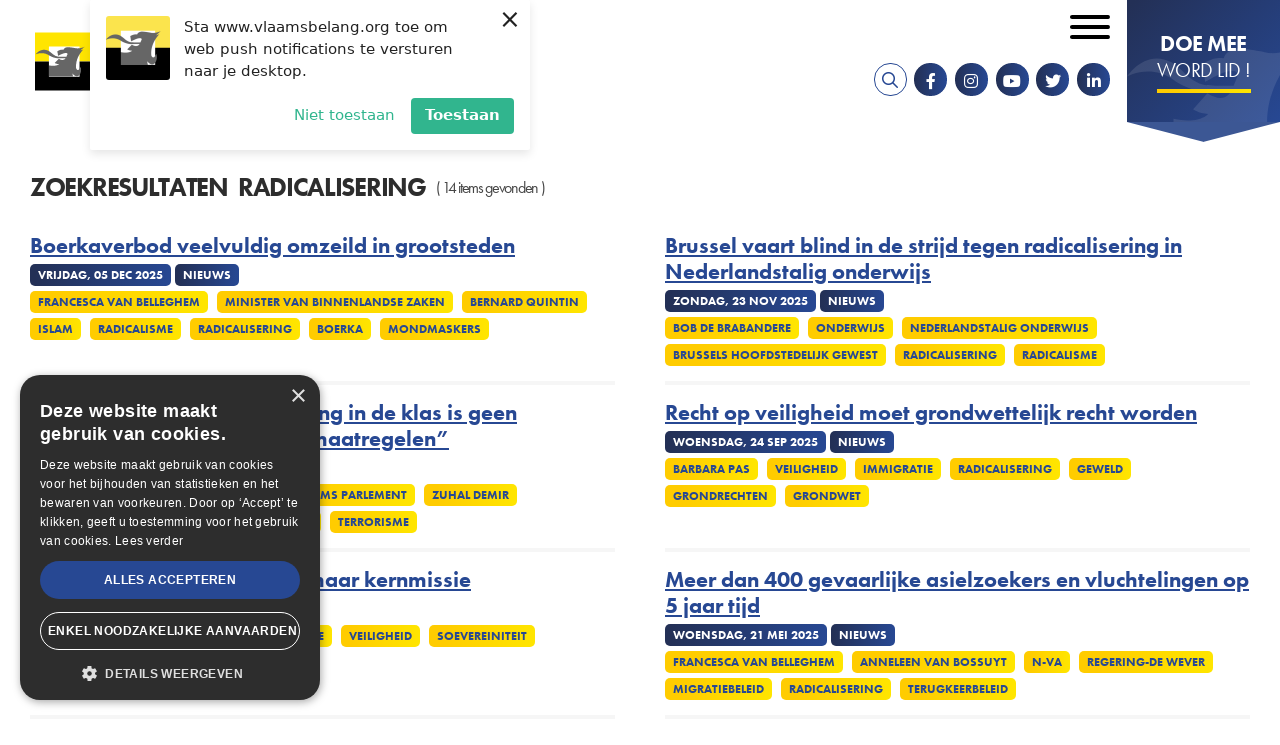

--- FILE ---
content_type: text/html; charset=UTF-8
request_url: https://www.vlaamsbelang.org/search?tag=11665
body_size: 8645
content:
<!DOCTYPE html>
<html lang="nl" dir="ltr" prefix="content: http://purl.org/rss/1.0/modules/content/  dc: http://purl.org/dc/terms/  foaf: http://xmlns.com/foaf/0.1/  og: http://ogp.me/ns#  rdfs: http://www.w3.org/2000/01/rdf-schema#  schema: http://schema.org/  sioc: http://rdfs.org/sioc/ns#  sioct: http://rdfs.org/sioc/types#  skos: http://www.w3.org/2004/02/skos/core#  xsd: http://www.w3.org/2001/XMLSchema# ">
	<head>
		<meta charset="utf-8" />
<noscript><style>form.antibot * :not(.antibot-message) { display: none !important; }</style>
</noscript><script>(function(i,s,o,g,r,a,m){i["GoogleAnalyticsObject"]=r;i[r]=i[r]||function(){(i[r].q=i[r].q||[]).push(arguments)},i[r].l=1*new Date();a=s.createElement(o),m=s.getElementsByTagName(o)[0];a.async=1;a.src=g;m.parentNode.insertBefore(a,m)})(window,document,"script","https://www.google-analytics.com/analytics.js","ga");ga("create", "UA-64733229-2", {"cookieDomain":"auto"});ga("set", "anonymizeIp", true);ga("send", "pageview");</script>
<link rel="canonical" href="https://www.vlaamsbelang.org/search" />
<meta property="og:site_name" content="Vlaams Belang" />
<meta property="og:type" content="website" />
<meta property="og:url" content="https://www.vlaamsbelang.org/search" />
<meta property="og:title" content="Zoekresultaten" />
<meta property="og:street_address" content="Hertogstraat 69" />
<meta property="og:locality" content="Brussel" />
<meta property="og:postal_code" content="1000" />
<meta property="og:email" content="info@vlaamsbelang.org" />
<meta property="og:phone_number" content="02/ 219.60.09" />
<meta property="article:author" content="https://www.facebook.com/vlbelang" />
<meta property="article:publisher" content="https://www.facebook.com/vlbelang" />
<meta name="Generator" content="Drupal 9 (https://www.drupal.org)" />
<meta name="MobileOptimized" content="width" />
<meta name="HandheldFriendly" content="true" />
<meta name="viewport" content="width=device-width, initial-scale=1.0" />
<link rel="icon" href="/themes/custom/novsubtheme/favicon.ico" type="image/vnd.microsoft.icon" />
<script>(function(w,d,s,l,i){w[l]=w[l]||[];w[l].push({'gtm.start':new Date().getTime(),event:'gtm.js'});var f=d.getElementsByTagName(s)[0];var j=d.createElement(s);var dl=l!='dataLayer'?'&l='+l:'';j.src='https://www.googletagmanager.com/gtm.js?id='+i+dl+'';j.async=true;f.parentNode.insertBefore(j,f);})(window,document,'script','dataLayer','GTM-K65ZNQF');</script>

			<title>Zoekresultaten | Vlaams Belang</title>
			<link crossorigin rel="preconnect" href="https://www.googletagmanager.com"/>
			<link crossorigin rel="preconnect" href="https://plausible.io"/>
			<link crossorigin rel="preconnect" href="https://cdn.cookie-script.com"/>
			<link rel="stylesheet" href="https://use.typekit.net/nke5rja.css">

			<link rel="stylesheet" media="all" href="/sites/default/files/css/css_Dg6w3N_81e8bIDDY_vMi-1OSafeAzL55z_X-bqFX-3c.css" />

				<script charset="UTF-8" src="//web.webpushs.com/js/push/45c8636642b4bc95a6be362ad06ad129_1.js" async></script>
				<script type="text/javascript" charset="UTF-8" src="//cdn.cookie-script.com/s/15ebd6b9ef11b779d41e293b0c7b5440.js"></script>
			</head>
			<body class="page--logged-out page--not-front">

				
				<a href="#main-content" class="visually-hidden focusable skip-link">
					Overslaan en naar de inhoud gaan
				</a>
				
				  <div class="dialog-off-canvas-main-canvas" data-off-canvas-main-canvas>
    <div id="mmenu-menu"></div>
<div class="page">
    
    <header class="header-content">

        
                    <div data-drupal-messages-fallback class="hidden"></div>

        
        <div class="header-content__nav-container">
                            



<div class="views-exposed-form b b-views b-views-exposed-filter-blocksearch-page-search b-block-zichtbaarformuliersearchpage-search" data-drupal-selector="views-exposed-form-search-page-search" id="block-zichtbaarformuliersearchpage-search">
  
    
  <div class="inner--wide">
          <div class="b-views-exposed-filter-blocksearch-page-search__content">
        <form action="/search" method="get" id="views-exposed-form-search-page-search" accept-charset="UTF-8">
  <div class="form--inline clearfix">
  




<div class="f__textfield f__item--no-label js-form-item form-item js-form-type-textfield form-item-search js-form-item-search form-no-label">
        

<input placeholder="Zoeken ..." data-drupal-selector="edit-search" type="text" id="edit-search--2" name="search" value="" size="30" maxlength="128" class="form-text f__element f__textfield__element" />

        </div>
<div data-drupal-selector="edit-actions" class="form-actions js-form-wrapper form-wrapper" id="edit-actions--2"><div class="form-actions">
    <input data-drupal-selector="edit-submit-search-2" type="submit" id="edit-submit-search--2" value="Zoek" class="button js-form-submit form-submit" />
</div></div>

</div>

</form>

        <div class="b-views-exposed-filter-blocksearch-page-search__close">
            <i class="far fa-times"></i><span class="visually-hidden">Sluiten</span>
        </div>
      </div>
      </div>
</div>

            
                            <div class="header-content__nav">
                    



<div id="block-brandingvandewebsite" class="b b-system b-system-branding-block b-block-brandingvandewebsite">
  
    
        <a href="/" rel="home" class="site-logo">
      <img src="/themes/custom/novsubtheme/logo.svg" alt="Home" />
    </a>
      </div>
<nav role="navigation" aria-labelledby="block-secondairmenu-menu" id="block-secondairmenu" class="block block-menu navigation menu--secondary-menu">
            
  <h2 class="visually-hidden" id="block-secondairmenu-menu">Secondair menu</h2>
  

        

 
    
    
  
     

          <ul class="m-secondary-menu m-secondary-menu--0"> 
    
    
            
      <li class="m-secondary-menu__item">

        
        <a href="https://mijn.vlaamsbelang.org/login" target="_blank" class="m-secondary-menu__link">Ledenportaal</a>

        
      </li>
    
            
      <li class="m-secondary-menu__item m-secondary-menu__item--expanded">

        
        <a href="/home" class="m-secondary-menu__link">NL</a>

                   
    
    
  
     

          <ul class="m-secondary-menu--1"> 
    
    
            
      <li class="m-secondary-menu__item">

        
        <a href="/deutsch" class="m-secondary-menu__link" data-drupal-link-system-path="node/36106">DE</a>

        
      </li>
    
            
      <li class="m-secondary-menu__item">

        
        <a href="/engels" class="m-secondary-menu__link" data-drupal-link-system-path="node/36104">EN</a>

        
      </li>
    
            
      <li class="m-secondary-menu__item">

        
        <a href="/francais" class="m-secondary-menu__link" data-drupal-link-system-path="node/36105">FR</a>

        
      </li>
        </ul>
   
        
      </li>
        </ul>
   


  </nav>
<nav role="navigation" aria-labelledby="block-mainnavigation-menu" id="block-mainnavigation" class="block block-menu navigation menu--main">
            
  <h2 class="visually-hidden" id="block-mainnavigation-menu">Hoofdnavigatie</h2>
  

        

 
    
    
  
     

          <ul class="m-main m-main--0"> 
    
    
            
      <li class="m-main__item m-main__item--expanded">

        
        <a href="/nieuws" class="m-main__link" data-drupal-link-system-path="nieuws">Nieuws</a>

                   
    
    
  
     

          <ul class="m-main--1"> 
    
    
            
      <li class="m-main__item">

        
        <a href="/nieuws" class="m-main__link" data-drupal-link-system-path="nieuws">Actueel</a>

        
      </li>
    
            
      <li class="m-main__item">

        
        <a href="https://www.youtube.com/playlist?list=PLWZnrsy9kyJRVsW7TXgbM4emEWYObjoOE" target="_blank" class="m-main__link">Stand van zaken</a>

        
      </li>
    
            
      <li class="m-main__item">

        
        <a href="/magazines" class="m-main__link" data-drupal-link-system-path="magazines">VB Magazine</a>

        
      </li>
        </ul>
   
        
      </li>
    
            
      <li class="m-main__item m-main__item--expanded">

        
        <a href="/onze-partij" class="m-main__link" data-drupal-link-system-path="node/26">Onze partij</a>

                   
    
    
  
     

          <ul class="m-main--1"> 
    
    
            
      <li class="m-main__item">

        
        <a href="/programma" class="m-main__link" data-drupal-link-system-path="node/18920">Programma</a>

        
      </li>
    
            
      <li class="m-main__item">

        
        <a href="/de-partij" class="m-main__link" data-drupal-link-system-path="node/18919">De Partij</a>

        
      </li>
    
            
      <li class="m-main__item m-main__item--collapsed">

        
        <a href="/onze-partij" class="m-main__link" data-drupal-link-system-path="node/26">De Parlementen</a>

        
      </li>
    
            
      <li class="m-main__item">

        
        <a href="https://www.vlaamsbelang.org/sites/default/files/2024-07/Manifesto.pdf" target="_blank" class="m-main__link">Patriots.eu - Partij</a>

        
      </li>
    
            
      <li class="m-main__item">

        
        <a href="/beginselverklaring" class="m-main__link" data-drupal-link-system-path="node/18923">Beginselverklaring</a>

        
      </li>
    
            
      <li class="m-main__item">

        
        <a href="/vacatures" class="m-main__link" data-drupal-link-system-path="node/35967">Vacatures</a>

        
      </li>
        </ul>
   
        
      </li>
    
            
      <li class="m-main__item">

        
        <a href="/afdelingen" class="m-main__link" data-drupal-link-system-path="afdelingen">In uw buurt</a>

        
      </li>
    
            
      <li class="m-main__item">

        
        <a href="/activiteiten" class="m-main__link" data-drupal-link-system-path="activiteiten">Activiteiten</a>

        
      </li>
    
            
      <li class="m-main__item">

        
        <a href="https://www.vlaamsbelang.org/vacatures" class="m-main__link">Vacatures</a>

        
      </li>
    
            
      <li class="m-main__item">

        
        <a href="/contact" class="m-main__link" data-drupal-link-system-path="node/131">Contact</a>

        
      </li>
    
            
      <li class="m-main__item">

        
        <a href="https://www.vlaamsbelangwinkel.org" target="_blank" class="m-main__link">Winkel</a>

        
      </li>
        </ul>
   


  </nav>

  

  
<div id="block-socialmedia" class="b b-block-content b-block-content142c5837-a2d9-4181-afaf-8206c31f36c6 b-block-socialmedia b-social-media">
  
    

      <div class="socialmedia__links">
        <a href="/search" target="_blank" class="search__link"><i class="fa fa-search"></i></a>
        <a href="https://www.facebook.com/vlbelang" target="_blank" class="socialmedia__link socialmedia__facebook"><i class="fab fa-facebook-f"></i></a>        <a href="https://www.instagram.com/vlaamsbelang" target="_blank" class="socialmedia__link socialmedia__instagram"><i class="fab fa-instagram"></i></a>        <a href="https://www.youtube.com/channel/UCDpPYb8N7CCcAaDrCptF6TQ" target="_blank" class="socialmedia__link socialmedia__youtube"><i class="fab fa-youtube"></i></a>        <a href="https://twitter.com/vlbelang" target="_blank" class="socialmedia__link socialmedia__twitter"><i class="fab fa-twitter"></i></a>   
        <a href="https://www.linkedin.com/company/vlaamsbelang" target="_blank" class="socialmedia__link socialmedia__linkedin"><i class="fab fa-linkedin-in"></i></a>           
    </div>
  </div>

  

  
<div id="block-doemeewordlid" class="b b-block-content b-block-content6bf32ac8-ca0c-4a47-bfe1-c6608aaa5132 b-block-doemeewordlid b-button">
      <a target="_blank" rel="noopener noreferrer" href="https://mijn.vlaamsbelang.org/word-lid/?utm_source=vb-site"> 
      
        
        
          <div class="b-title b__title b-button__title clearfix"> 
        <h2>Doe mee</h2>

      </div>
    
  

        
          <div class="b-subtitle b__subtitle b-button__subtitle clearfix"> 
        <h3>Word lid !</h3>

      </div>
    
  

      </a>
  </div>

                    <button id="menu_icon" class="hamburger hamburger--squeeze" type="button">
                    <span class="visually-hidden">Open mobiel menu</span>
                    <span class="hamburger-box">
                        <span class="hamburger-inner"></span>
                    </span>
                    </button>
                </div>
                    </div>

            </header>  
    
    <main class="main-content" role="main">
        <a id="main-content"></a>
                    



<div id="block-mainpagecontent" class="b b-system b-system-main-block b-block-mainpagecontent">
  
    
      <div class="v v-search v-page-search js-view-dom-id-4da91a025e1bfd7ccfbf66841980f3d71b153f3008e2e1ebb2a7b82c64a18037 inner">
    <div class="inner--wide">
          <h2 class="v-page-search__title-container v-search__title-container v__title-container">
        <div class="v-page-search__title v-search__title v__title">Zoekresultaten</div>
                <div class="v-page-search__keyword v-search__keyword v__keyword">Radicalisering</div>         
                  <div class="v-page-search__header v-search__header v__header"> 
                          ( 14 items gevonden )
                      </div>
              </h2>
        
  
        
          <div class="v-page-search__content v-search__content v__content">
          <div class="v-page-search__item">
    <div class="views-field views-field-title"><span class="field-content"><a href="/nieuws/boerkaverbod-veelvuldig-omzeild-grootsteden" hreflang="nl">Boerkaverbod veelvuldig omzeild in grootsteden</a></span></div>      <div class="views-field views-field-created"><span class="field-content">vrijdag, 05 dec 2025</span></div>      <div class="views-field views-field-type"><span class="field-content">Nieuws</span></div>      <div class="views-field views-field-field-tag"><span class="field-content">  <div class="n-tag n__tag n-news__tag clearfix"> 
    <a href="/search?tag=16804" hreflang="nl">Francesca Van Belleghem</a>
  </div>
  <div class="n-tag n__tag n-news__tag clearfix"> 
    <a href="/search?tag=14819" hreflang="nl">Minister van Binnenlandse Zaken</a>
  </div>
  <div class="n-tag n__tag n-news__tag clearfix"> 
    <a href="/search?tag=16840" hreflang="nl">Bernard Quintin</a>
  </div>
  <div class="n-tag n__tag n-news__tag clearfix"> 
    <a href="/search?tag=11129" hreflang="nl">Islam</a>
  </div>
  <div class="n-tag n__tag n-news__tag clearfix"> 
    <a href="/search?tag=13174" hreflang="nl">Radicalisme</a>
  </div>
  <div class="n-tag n__tag n-news__tag clearfix"> 
    <a href="/search?tag=11665" hreflang="nl">Radicalisering</a>
  </div>
  <div class="n-tag n__tag n-news__tag clearfix"> 
    <a href="/search?tag=11399" hreflang="nl">Boerka</a>
  </div>
  <div class="n-tag n__tag n-news__tag clearfix"> 
    <a href="/search?tag=13477" hreflang="nl">Mondmaskers</a>
  </div>

</span></div>  </div>
  <div class="v-page-search__item">
    <div class="views-field views-field-title"><span class="field-content"><a href="/nieuws/brussel-vaart-blind-de-strijd-tegen-radicalisering-nederlandstalig-onderwijs" hreflang="nl">Brussel vaart blind in de strijd tegen radicalisering in Nederlandstalig onderwijs</a></span></div>      <div class="views-field views-field-created"><span class="field-content">zondag, 23 nov 2025</span></div>      <div class="views-field views-field-type"><span class="field-content">Nieuws</span></div>      <div class="views-field views-field-field-tag"><span class="field-content">  <div class="n-tag n__tag n-news__tag clearfix"> 
    <a href="/search?tag=11808" hreflang="nl">Bob De Brabandere</a>
  </div>
  <div class="n-tag n__tag n-news__tag clearfix"> 
    <a href="/search?tag=11123" hreflang="nl">Onderwijs</a>
  </div>
  <div class="n-tag n__tag n-news__tag clearfix"> 
    <a href="/search?tag=14392" hreflang="nl">Nederlandstalig onderwijs</a>
  </div>
  <div class="n-tag n__tag n-news__tag clearfix"> 
    <a href="/search?tag=12387" hreflang="nl">Brussels Hoofdstedelijk Gewest</a>
  </div>
  <div class="n-tag n__tag n-news__tag clearfix"> 
    <a href="/search?tag=11665" hreflang="nl">Radicalisering</a>
  </div>
  <div class="n-tag n__tag n-news__tag clearfix"> 
    <a href="/search?tag=13174" hreflang="nl">Radicalisme</a>
  </div>

</span></div>  </div>
  <div class="v-page-search__item">
    <div class="views-field views-field-title"><span class="field-content"><a href="/nieuws/vlaams-belang-radicalisering-de-klas-geen-verrassing-tijd-voor-echte-maatregelen" hreflang="nl"> Vlaams Belang: “Radicalisering in de klas is geen verrassing — tijd voor echte maatregelen”</a></span></div>      <div class="views-field views-field-created"><span class="field-content">vrijdag, 24 okt 2025</span></div>      <div class="views-field views-field-type"><span class="field-content">Nieuws</span></div>      <div class="views-field views-field-field-tag"><span class="field-content">  <div class="n-tag n__tag n-news__tag clearfix"> 
    <a href="/search?tag=11614" hreflang="nl">Bart Claes</a>
  </div>
  <div class="n-tag n__tag n-news__tag clearfix"> 
    <a href="/search?tag=15279" hreflang="nl">Commissie onderwijs</a>
  </div>
  <div class="n-tag n__tag n-news__tag clearfix"> 
    <a href="/search?tag=11305" hreflang="nl">Vlaams parlement</a>
  </div>
  <div class="n-tag n__tag n-news__tag clearfix"> 
    <a href="/search?tag=11574" hreflang="nl">Zuhal Demir</a>
  </div>
  <div class="n-tag n__tag n-news__tag clearfix"> 
    <a href="/search?tag=14050" hreflang="nl">Minister van Onderwijs</a>
  </div>
  <div class="n-tag n__tag n-news__tag clearfix"> 
    <a href="/search?tag=11665" hreflang="nl">Radicalisering</a>
  </div>
  <div class="n-tag n__tag n-news__tag clearfix"> 
    <a href="/search?tag=11424" hreflang="nl">Terrorisme</a>
  </div>

</span></div>  </div>
  <div class="v-page-search__item">
    <div class="views-field views-field-title"><span class="field-content"><a href="/nieuws/recht-op-veiligheid-moet-grondwettelijk-recht-worden" hreflang="nl">Recht op veiligheid moet grondwettelijk recht worden</a></span></div>      <div class="views-field views-field-created"><span class="field-content">woensdag, 24 sep 2025</span></div>      <div class="views-field views-field-type"><span class="field-content">Nieuws</span></div>      <div class="views-field views-field-field-tag"><span class="field-content">  <div class="n-tag n__tag n-news__tag clearfix"> 
    <a href="/search?tag=11200" hreflang="nl">Barbara Pas</a>
  </div>
  <div class="n-tag n__tag n-news__tag clearfix"> 
    <a href="/search?tag=11299" hreflang="nl">Veiligheid</a>
  </div>
  <div class="n-tag n__tag n-news__tag clearfix"> 
    <a href="/search?tag=11531" hreflang="nl">Immigratie</a>
  </div>
  <div class="n-tag n__tag n-news__tag clearfix"> 
    <a href="/search?tag=11665" hreflang="nl">Radicalisering</a>
  </div>
  <div class="n-tag n__tag n-news__tag clearfix"> 
    <a href="/search?tag=11553" hreflang="nl">Geweld</a>
  </div>
  <div class="n-tag n__tag n-news__tag clearfix"> 
    <a href="/search?tag=15270" hreflang="nl">Grondrechten</a>
  </div>
  <div class="n-tag n__tag n-news__tag clearfix"> 
    <a href="/search?tag=11090" hreflang="nl">Grondwet</a>
  </div>

</span></div>  </div>
  <div class="v-page-search__item">
    <div class="views-field views-field-title"><span class="field-content"><a href="/nieuws/ovse-moet-terugkeren-naar-haar-kernmissie" hreflang="nl">OVSE moet terugkeren naar haar kernmissie</a></span></div>      <div class="views-field views-field-created"><span class="field-content">vrijdag, 04 jul 2025</span></div>      <div class="views-field views-field-type"><span class="field-content">Nieuws</span></div>      <div class="views-field views-field-field-tag"><span class="field-content">  <div class="n-tag n__tag n-news__tag clearfix"> 
    <a href="/search?tag=12517" hreflang="nl">Kristof Slagmulder</a>
  </div>
  <div class="n-tag n__tag n-news__tag clearfix"> 
    <a href="/search?tag=13256" hreflang="nl">Ellen Samyn</a>
  </div>
  <div class="n-tag n__tag n-news__tag clearfix"> 
    <a href="/search?tag=14205" hreflang="nl">OVSE</a>
  </div>
  <div class="n-tag n__tag n-news__tag clearfix"> 
    <a href="/search?tag=11299" hreflang="nl">Veiligheid</a>
  </div>
  <div class="n-tag n__tag n-news__tag clearfix"> 
    <a href="/search?tag=11659" hreflang="nl">Soevereiniteit</a>
  </div>
  <div class="n-tag n__tag n-news__tag clearfix"> 
    <a href="/search?tag=11665" hreflang="nl">Radicalisering</a>
  </div>
  <div class="n-tag n__tag n-news__tag clearfix"> 
    <a href="/search?tag=14383" hreflang="nl">Globalisme</a>
  </div>

</span></div>  </div>
  <div class="v-page-search__item">
    <div class="views-field views-field-title"><span class="field-content"><a href="/nieuws/meer-dan-400-gevaarlijke-asielzoekers-en-vluchtelingen-op-5-jaar-tijd" hreflang="nl">Meer dan 400 gevaarlijke asielzoekers en vluchtelingen op 5 jaar tijd</a></span></div>      <div class="views-field views-field-created"><span class="field-content">woensdag, 21 mei 2025</span></div>      <div class="views-field views-field-type"><span class="field-content">Nieuws</span></div>      <div class="views-field views-field-field-tag"><span class="field-content">  <div class="n-tag n__tag n-news__tag clearfix"> 
    <a href="/search?tag=16804" hreflang="nl">Francesca Van Belleghem</a>
  </div>
  <div class="n-tag n__tag n-news__tag clearfix"> 
    <a href="/search?tag=16846" hreflang="nl">Anneleen Van Bossuyt</a>
  </div>
  <div class="n-tag n__tag n-news__tag clearfix"> 
    <a href="/search?tag=11153" hreflang="nl">N-VA</a>
  </div>
  <div class="n-tag n__tag n-news__tag clearfix"> 
    <a href="/search?tag=16843" hreflang="nl">Regering-De Wever</a>
  </div>
  <div class="n-tag n__tag n-news__tag clearfix"> 
    <a href="/search?tag=12787" hreflang="nl">Migratiebeleid</a>
  </div>
  <div class="n-tag n__tag n-news__tag clearfix"> 
    <a href="/search?tag=11665" hreflang="nl">Radicalisering</a>
  </div>
  <div class="n-tag n__tag n-news__tag clearfix"> 
    <a href="/search?tag=12333" hreflang="nl">Terugkeerbeleid</a>
  </div>

</span></div>  </div>
  <div class="v-page-search__item">
    <div class="views-field views-field-title"><span class="field-content"><a href="/nieuws/van-tigchelt-blijft-blind-voor-islamisering" hreflang="nl">Van Tigchelt blijft blind voor islamisering</a></span></div>      <div class="views-field views-field-created"><span class="field-content">woensdag, 29 jan 2025</span></div>      <div class="views-field views-field-type"><span class="field-content">Nieuws</span></div>      <div class="views-field views-field-field-tag"><span class="field-content">  <div class="n-tag n__tag n-news__tag clearfix"> 
    <a href="/search?tag=12288" hreflang="nl">Sam van Rooy</a>
  </div>
  <div class="n-tag n__tag n-news__tag clearfix"> 
    <a href="/search?tag=11178" hreflang="nl">Justitie</a>
  </div>
  <div class="n-tag n__tag n-news__tag clearfix"> 
    <a href="/search?tag=16783" hreflang="nl">Paul Van Tigchelt</a>
  </div>
  <div class="n-tag n__tag n-news__tag clearfix"> 
    <a href="/search?tag=16740" hreflang="nl">Open Vld</a>
  </div>
  <div class="n-tag n__tag n-news__tag clearfix"> 
    <a href="/search?tag=11129" hreflang="nl">Islam</a>
  </div>
  <div class="n-tag n__tag n-news__tag clearfix"> 
    <a href="/search?tag=11710" hreflang="nl">Moslimterreur</a>
  </div>
  <div class="n-tag n__tag n-news__tag clearfix"> 
    <a href="/search?tag=11665" hreflang="nl">Radicalisering</a>
  </div>

</span></div>  </div>
  <div class="v-page-search__item">
    <div class="views-field views-field-title"><span class="field-content"><a href="/nieuws/wat-na-assad-belgie-en-de-eu-kijken-machteloos-toe" hreflang="nl">Wat na Assad? “België en de EU kijken machteloos toe”</a></span></div>      <div class="views-field views-field-created"><span class="field-content">donderdag, 19 dec 2024</span></div>      <div class="views-field views-field-type"><span class="field-content">Nieuws</span></div>      <div class="views-field views-field-field-tag"><span class="field-content">  <div class="n-tag n__tag n-news__tag clearfix"> 
    <a href="/search?tag=13256" hreflang="nl">Ellen Samyn</a>
  </div>
  <div class="n-tag n__tag n-news__tag clearfix"> 
    <a href="/search?tag=14190" hreflang="nl">Buitenlandse Zaken</a>
  </div>
  <div class="n-tag n__tag n-news__tag clearfix"> 
    <a href="/search?tag=11494" hreflang="nl">MR</a>
  </div>
  <div class="n-tag n__tag n-news__tag clearfix"> 
    <a href="/search?tag=11761" hreflang="nl">Syrië</a>
  </div>
  <div class="n-tag n__tag n-news__tag clearfix"> 
    <a href="/search?tag=13143" hreflang="nl">Islamterreur</a>
  </div>
  <div class="n-tag n__tag n-news__tag clearfix"> 
    <a href="/search?tag=11665" hreflang="nl">Radicalisering</a>
  </div>

</span></div>  </div>
  <div class="v-page-search__item">
    <div class="views-field views-field-title"><span class="field-content"><a href="/nieuws/celex-lijst-over-extremisme-gevangenissen-vooral-moslimextremisme" hreflang="nl">CelEx-lijst over extremisme in gevangenissen: “vooral moslimextremisme”</a></span></div>      <div class="views-field views-field-created"><span class="field-content">woensdag, 15 feb 2023</span></div>      <div class="views-field views-field-type"><span class="field-content">Nieuws</span></div>      <div class="views-field views-field-field-tag"><span class="field-content">  <div class="n-tag n__tag n-news__tag clearfix"> 
    <a href="/search?tag=11183" hreflang="nl">Guy D&#039;haeseleer</a>
  </div>
  <div class="n-tag n__tag n-news__tag clearfix"> 
    <a href="/search?tag=13850" hreflang="nl">Gedetineerden</a>
  </div>
  <div class="n-tag n__tag n-news__tag clearfix"> 
    <a href="/search?tag=11414" hreflang="nl">Gevangenis</a>
  </div>
  <div class="n-tag n__tag n-news__tag clearfix"> 
    <a href="/search?tag=11708" hreflang="nl">Moslimextremisme</a>
  </div>
  <div class="n-tag n__tag n-news__tag clearfix"> 
    <a href="/search?tag=11665" hreflang="nl">Radicalisering</a>
  </div>
  <div class="n-tag n__tag n-news__tag clearfix"> 
    <a href="/search?tag=11228" hreflang="nl">Vincent Van Quickenborne</a>
  </div>
  <div class="n-tag n__tag n-news__tag clearfix"> 
    <a href="/search?tag=11178" hreflang="nl">Justitie</a>
  </div>
  <div class="n-tag n__tag n-news__tag clearfix"> 
    <a href="/search?tag=11322" hreflang="nl">Open VLD</a>
  </div>

</span></div>  </div>
  <div class="v-page-search__item">
    <div class="views-field views-field-title"><span class="field-content"><a href="/nieuws/vlaams-belang-wil-doorlichting-cio-afwachting-van-afschaffing-islamonderwijs" hreflang="nl">Vlaams Belang wil doorlichting CIO in afwachting van afschaffing islamonderwijs</a></span></div>      <div class="views-field views-field-created"><span class="field-content">zaterdag, 16 apr 2022</span></div>      <div class="views-field views-field-type"><span class="field-content">Nieuws</span></div>      <div class="views-field views-field-field-tag"><span class="field-content">  <div class="n-tag n__tag n-news__tag clearfix"> 
    <a href="/search?tag=11416" hreflang="nl">Ben Weyts</a>
  </div>
  <div class="n-tag n__tag n-news__tag clearfix"> 
    <a href="/search?tag=11129" hreflang="nl">Islam</a>
  </div>
  <div class="n-tag n__tag n-news__tag clearfix"> 
    <a href="/search?tag=16106" hreflang="nl">Islamonderwijs</a>
  </div>
  <div class="n-tag n__tag n-news__tag clearfix"> 
    <a href="/search?tag=12517" hreflang="nl">Kristof Slagmulder</a>
  </div>
  <div class="n-tag n__tag n-news__tag clearfix"> 
    <a href="/search?tag=12699" hreflang="nl">Moslimexecutieve</a>
  </div>
  <div class="n-tag n__tag n-news__tag clearfix"> 
    <a href="/search?tag=11708" hreflang="nl">Moslimextremisme</a>
  </div>
  <div class="n-tag n__tag n-news__tag clearfix"> 
    <a href="/search?tag=11153" hreflang="nl">N-VA</a>
  </div>
  <div class="n-tag n__tag n-news__tag clearfix"> 
    <a href="/search?tag=11123" hreflang="nl">Onderwijs</a>
  </div>
  <div class="n-tag n__tag n-news__tag clearfix"> 
    <a href="/search?tag=11322" hreflang="nl">Open VLD</a>
  </div>
  <div class="n-tag n__tag n-news__tag clearfix"> 
    <a href="/search?tag=11665" hreflang="nl">Radicalisering</a>
  </div>
  <div class="n-tag n__tag n-news__tag clearfix"> 
    <a href="/search?tag=11228" hreflang="nl">Vincent Van Quickenborne</a>
  </div>

</span></div>  </div>
  <div class="v-page-search__item">
    <div class="views-field views-field-title"><span class="field-content"><a href="/nieuws/opvolging-radicalisering-en-buiten-gevangenis-moet-garantie-op-veiligheid-bieden" hreflang="nl">“Opvolging radicalisering in en buiten gevangenis moet garantie op veiligheid bieden”</a></span></div>      <div class="views-field views-field-created"><span class="field-content">donderdag, 01 apr 2021</span></div>      <div class="views-field views-field-type"><span class="field-content">Nieuws</span></div>      <div class="views-field views-field-field-tag"><span class="field-content">  <div class="n-tag n__tag n-news__tag clearfix"> 
    <a href="/search?tag=12970" hreflang="nl">Aanslag</a>
  </div>
  <div class="n-tag n__tag n-news__tag clearfix"> 
    <a href="/search?tag=13229" hreflang="nl">Adeline Blancquaert</a>
  </div>
  <div class="n-tag n__tag n-news__tag clearfix"> 
    <a href="/search?tag=11414" hreflang="nl">Gevangenis</a>
  </div>
  <div class="n-tag n__tag n-news__tag clearfix"> 
    <a href="/search?tag=14900" hreflang="nl">Maalbeek</a>
  </div>
  <div class="n-tag n__tag n-news__tag clearfix"> 
    <a href="/search?tag=14776" hreflang="nl">Minister van Justitie</a>
  </div>
  <div class="n-tag n__tag n-news__tag clearfix"> 
    <a href="/search?tag=11153" hreflang="nl">N-VA</a>
  </div>
  <div class="n-tag n__tag n-news__tag clearfix"> 
    <a href="/search?tag=11665" hreflang="nl">Radicalisering</a>
  </div>
  <div class="n-tag n__tag n-news__tag clearfix"> 
    <a href="/search?tag=11424" hreflang="nl">Terrorisme</a>
  </div>
  <div class="n-tag n__tag n-news__tag clearfix"> 
    <a href="/search?tag=11631" hreflang="nl">Zaventem</a>
  </div>
  <div class="n-tag n__tag n-news__tag clearfix"> 
    <a href="/search?tag=11574" hreflang="nl">Zuhal Demir</a>
  </div>

</span></div>  </div>
  <div class="v-page-search__item">
    <div class="views-field views-field-title"><span class="field-content"><a href="/nieuws/deradicalisering-kost-steeds-meer-belastinggeld-beter-de-islamisering-bestrijden" hreflang="nl">Deradicalisering kost steeds meer belastinggeld: “Beter de islamisering bestrijden!”</a></span></div>      <div class="views-field views-field-created"><span class="field-content">zaterdag, 13 mrt 2021</span></div>      <div class="views-field views-field-type"><span class="field-content">Nieuws</span></div>      <div class="views-field views-field-field-tag"><span class="field-content">  <div class="n-tag n__tag n-news__tag clearfix"> 
    <a href="/search?tag=11348" hreflang="nl">Bart Somers</a>
  </div>
  <div class="n-tag n__tag n-news__tag clearfix"> 
    <a href="/search?tag=14815" hreflang="nl">CCIE</a>
  </div>
  <div class="n-tag n__tag n-news__tag clearfix"> 
    <a href="/search?tag=14816" hreflang="nl">CCIF</a>
  </div>
  <div class="n-tag n__tag n-news__tag clearfix"> 
    <a href="/search?tag=14817" hreflang="nl">LIVC’s</a>
  </div>
  <div class="n-tag n__tag n-news__tag clearfix"> 
    <a href="/search?tag=14818" hreflang="nl">Minister van Integratie</a>
  </div>
  <div class="n-tag n__tag n-news__tag clearfix"> 
    <a href="/search?tag=11322" hreflang="nl">Open VLD</a>
  </div>
  <div class="n-tag n__tag n-news__tag clearfix"> 
    <a href="/search?tag=11665" hreflang="nl">Radicalisering</a>
  </div>
  <div class="n-tag n__tag n-news__tag clearfix"> 
    <a href="/search?tag=12288" hreflang="nl">Sam van Rooy</a>
  </div>

</span></div>  </div>
  <div class="v-page-search__item">
    <div class="views-field views-field-title"><span class="field-content"><a href="/nieuws/strategisch-plan-hulp-en-dienstverlening-aan-gedetineerden-te-veel-bepampering-en-te-weinig" hreflang="nl">Strategisch plan hulp- en dienstverlening aan gedetineerden: “Te veel bepampering en te weinig focus op straf uitzitten!”</a></span></div>      <div class="views-field views-field-created"><span class="field-content">vrijdag, 29 jan 2021</span></div>      <div class="views-field views-field-type"><span class="field-content">Nieuws</span></div>      <div class="views-field views-field-field-tag"><span class="field-content">  <div class="n-tag n__tag n-news__tag clearfix"> 
    <a href="/search?tag=13229" hreflang="nl">Adeline Blancquaert</a>
  </div>
  <div class="n-tag n__tag n-news__tag clearfix"> 
    <a href="/search?tag=14548" hreflang="nl">Buitenlandse nationaliteit</a>
  </div>
  <div class="n-tag n__tag n-news__tag clearfix"> 
    <a href="/search?tag=13850" hreflang="nl">Gedetineerden</a>
  </div>
  <div class="n-tag n__tag n-news__tag clearfix"> 
    <a href="/search?tag=11414" hreflang="nl">Gevangenis</a>
  </div>
  <div class="n-tag n__tag n-news__tag clearfix"> 
    <a href="/search?tag=14549" hreflang="nl">Intrafamiliaal en seksueel geweld</a>
  </div>
  <div class="n-tag n__tag n-news__tag clearfix"> 
    <a href="/search?tag=11153" hreflang="nl">N-VA</a>
  </div>
  <div class="n-tag n__tag n-news__tag clearfix"> 
    <a href="/search?tag=11123" hreflang="nl">Onderwijs</a>
  </div>
  <div class="n-tag n__tag n-news__tag clearfix"> 
    <a href="/search?tag=11322" hreflang="nl">Open VLD</a>
  </div>
  <div class="n-tag n__tag n-news__tag clearfix"> 
    <a href="/search?tag=11665" hreflang="nl">Radicalisering</a>
  </div>
  <div class="n-tag n__tag n-news__tag clearfix"> 
    <a href="/search?tag=14550" hreflang="nl">Re-integratie</a>
  </div>
  <div class="n-tag n__tag n-news__tag clearfix"> 
    <a href="/search?tag=11228" hreflang="nl">Vincent Van Quickenborne</a>
  </div>
  <div class="n-tag n__tag n-news__tag clearfix"> 
    <a href="/search?tag=14551" hreflang="nl">Vlaams minister van Justitie</a>
  </div>
  <div class="n-tag n__tag n-news__tag clearfix"> 
    <a href="/search?tag=14552" hreflang="nl">Welzijn en Justitie</a>
  </div>
  <div class="n-tag n__tag n-news__tag clearfix"> 
    <a href="/search?tag=11574" hreflang="nl">Zuhal Demir</a>
  </div>

</span></div>  </div>
  <div class="v-page-search__item">
    <div class="views-field views-field-title"><span class="field-content"><a href="/nieuws/bpost-springt-onverantwoord-om-met-radicalisering" hreflang="nl">Bpost springt onverantwoord om met radicalisering</a></span></div>      <div class="views-field views-field-created"><span class="field-content">dinsdag, 10 dec 2019</span></div>      <div class="views-field views-field-type"><span class="field-content">Nieuws</span></div>      <div class="views-field views-field-field-tag"><span class="field-content">  <div class="n-tag n__tag n-news__tag clearfix"> 
    <a href="/search?tag=13226" hreflang="nl">Bpost</a>
  </div>
  <div class="n-tag n__tag n-news__tag clearfix"> 
    <a href="/search?tag=11183" hreflang="nl">Guy D&#039;haeseleer</a>
  </div>
  <div class="n-tag n__tag n-news__tag clearfix"> 
    <a href="/search?tag=11665" hreflang="nl">Radicalisering</a>
  </div>

</span></div>  </div>

      </div>
    
        <div class="v-page-search__pager v-search__pager v__pager">
      
    </div>
    
    
    
          </div>
</div>

  </div>
 
            </main>

    <footer class="footer">	

        
        <div class="footer__bottom">
                            <div class="footer__left">
                    
  

  
<div id="block-contactinfo" class="b b-block-content b-block-content7752e88f-048f-4218-9b01-49befba2ee3a b-block-contactinfo b-contact-info">
  
    

  <a href="/" title="Home" rel="home" class="site-logo site-logo--small">
    <img src="/themes/custom/novsubtheme/img.min/logo_small.jpg" alt="Home" />
  </a>

    <div class="block__content">
        <h2 class="contact__title">Vlaams Belang</h2>        <p class="contact__text">Hertogstraat 69</p>                    <p class="contact__text">
                <span class="contact__postnr">1000</span> <span class="contact__gemeente">Brussel</span> <span class="contact__country"></span>
            </p>
                <br>
        <p class="contact__text contact__telefoonnr"><a class="contact__link" href="tel:022196009"><i class="fas fa-phone"></i><span>02/ 219.60.09</span></a></p>        <p class="contact__text contact__email"><a class="contact__link" href="mailto:info@vlaamsbelang.org"><i class="fas fa-envelope"></i><span>info@vlaamsbelang.org</span></a></p>  
      <div class="socialmedia__links">
        <a href="https://www.facebook.com/vlbelang" target="_blank" class="socialmedia__link socialmedia__facebook"><i class="fab fa-facebook-f"></i></a>        <a href="https://www.instagram.com/vlaamsbelang" target="_blank" class="socialmedia__link socialmedia__instagram"><i class="fab fa-instagram"></i></a>        <a href="https://www.youtube.com/channel/UCDpPYb8N7CCcAaDrCptF6TQ" target="_blank" class="socialmedia__link socialmedia__youtube"><i class="fab fa-youtube"></i></a>        <a href="https://twitter.com/vlbelang" target="_blank" class="socialmedia__link socialmedia__twitter"><i class="fab fa-twitter"></i></a>   
        <a href="https://www.linkedin.com/company/vlaamsbelang" target="_blank" class="socialmedia__link socialmedia__linkedin"><i class="fab fa-linkedin-in"></i></a>           
      </div>
  </div>
  </div>

                </div>
            
                            <div class="footer_middle">
                    <nav role="navigation" aria-labelledby="block-voet-menu" id="block-voet" class="block block-menu navigation menu--footer">
            
  <h2 class="visually-hidden" id="block-voet-menu">Voet</h2>
  

        

 
    
    
  
     

          <ul class="m-footer m-footer--0"> 
    
    
            
      <li class="m-footer__item m-footer__item--expanded">

        
        <a href="" class="m-footer__link">Links</a>

                   
    
    
  
     

          <ul class="m-footer--1"> 
    
    
            
      <li class="m-footer__item">

        
        <a href="/" class="m-footer__link" data-drupal-link-system-path="&lt;front&gt;">Home</a>

        
      </li>
    
            
      <li class="m-footer__item">

        
        <a href="/nieuws" class="m-footer__link" data-drupal-link-system-path="nieuws">Nieuws</a>

        
      </li>
    
            
      <li class="m-footer__item">

        
        <a href="/de-partij" class="m-footer__link" data-drupal-link-system-path="node/18919">Partij</a>

        
      </li>
    
            
      <li class="m-footer__item">

        
        <a href="/contact" class="m-footer__link" data-drupal-link-system-path="node/131">Contact</a>

        
      </li>
    
            
      <li class="m-footer__item">

        
        <a href="https://mijn.vlaamsbelang.org/word-lid/" class="m-footer__link">Word Lid</a>

        
      </li>
        </ul>
   
        
      </li>
    
            
      <li class="m-footer__item m-footer__item--expanded">

        
        <a href="" class="m-footer__link">Rechts</a>

                   
    
    
  
     

          <ul class="m-footer--1"> 
    
    
            
      <li class="m-footer__item">

        
        <a href="/algemene-voorwaarden" class="m-footer__link" data-drupal-link-system-path="node/188">Algemene voorwaarden</a>

        
      </li>
    
            
      <li class="m-footer__item">

        
        <a href="/privacyverklaring-van-vlaams-belang" class="m-footer__link" data-drupal-link-system-path="node/155">Privacyverklaring</a>

        
      </li>
    
            
      <li class="m-footer__item">

        
        <a href="/vacatures" class="m-footer__link" data-drupal-link-system-path="node/35967">Vacatures</a>

        
      </li>
        </ul>
   
        
      </li>
        </ul>
   


  </nav>

                </div>
            
                            <div class="footer__right">
                    
  

  
<div id="block-qr" class="b b-block-content b-block-contente572ca75-e65a-4382-8558-71b093fd2d52 b-block-qr b-qr-block">
  
    

  <div class="block__content">
              
          <div class="b-title b__title b-qr-block__title clearfix"> 
        Download de VB-App
      </div>
    
  
  
          <div class="b-image b__image b-qr-block__image clearfix"> 
              <div class="media-media-image media__media-image media-image__media-image clearfix"> 
        <picture class="lazyload">

                  <source type="image/webp" sizes="0px" data-srcset="/sites/default/files/styles/snov_paragraph_image_scale_novs_w26/public/2022-02/Qr_code.webp?itok=B1k5fjtj 26w, /sites/default/files/styles/snov_paragraph_image_scale_novs_w31/public/2022-02/Qr_code.webp?itok=YqdfoRoi 31w, /sites/default/files/styles/snov_paragraph_image_scale_novs_w37/public/2022-02/Qr_code.webp?itok=prS6y_lb 37w, /sites/default/files/styles/snov_paragraph_image_scale_novs_w44/public/2022-02/Qr_code.webp?itok=Mt7h0ztZ 44w, /sites/default/files/styles/snov_paragraph_image_scale_novs_w52/public/2022-02/Qr_code.webp?itok=uMeCIZSf 52w, /sites/default/files/styles/snov_paragraph_image_scale_novs_w62/public/2022-02/Qr_code.webp?itok=DulelfI2 62w, /sites/default/files/styles/snov_paragraph_image_scale_novs_w73/public/2022-02/Qr_code.webp?itok=smhequmz 73w, /sites/default/files/styles/snov_paragraph_image_scale_novs_w74/public/2022-02/Qr_code.webp?itok=8ihgFitr 74w, /sites/default/files/styles/snov_paragraph_image_scale_novs_w86/public/2022-02/Qr_code.webp?itok=1cNrHdv6 86w, /sites/default/files/styles/snov_paragraph_image_scale_novs_w88/public/2022-02/Qr_code.webp?itok=jYxP71wE 88w, /sites/default/files/styles/snov_paragraph_image_scale_novs_w102/public/2022-02/Qr_code.webp?itok=904cySri 102w, /sites/default/files/styles/snov_paragraph_image_scale_novs_w104/public/2022-02/Qr_code.webp?itok=Dylz3gvI 104w, /sites/default/files/styles/snov_paragraph_image_scale_novs_w121/public/2022-02/Qr_code.webp?itok=bAx5s2M- 121w, /sites/default/files/styles/snov_paragraph_image_scale_novs_w124/public/2022-02/Qr_code.webp?itok=9JJtIZ1l 124w, /sites/default/files/styles/snov_paragraph_image_scale_novs_w143/public/2022-02/Qr_code.webp?itok=lazKillW 143w, /sites/default/files/styles/snov_paragraph_image_scale_novs_w146/public/2022-02/Qr_code.webp?itok=tdcoPlWk 146w, /sites/default/files/styles/snov_paragraph_image_scale_novs_w169/public/2022-02/Qr_code.webp?itok=_qBZg5c6 169w, /sites/default/files/styles/snov_paragraph_image_scale_novs_w172/public/2022-02/Qr_code.webp?itok=sVEkqAie 172w, /sites/default/files/styles/snov_paragraph_image_scale_novs_w199/public/2022-02/Qr_code.webp?itok=ZXBjHfqs 199w, /sites/default/files/styles/snov_paragraph_image_scale_novs_w204/public/2022-02/Qr_code.webp?itok=pvsmfwO8 204w, /sites/default/files/styles/snov_paragraph_image_scale_novs_w235/public/2022-02/Qr_code.webp?itok=tE6A3WuH 235w, /sites/default/files/styles/snov_paragraph_image_scale_novs_w242/public/2022-02/Qr_code.webp?itok=8GM8xWl2 242w, /sites/default/files/styles/snov_paragraph_image_scale_novs_w277/public/2022-02/Qr_code.webp?itok=MAAvn3y1 277w, /sites/default/files/styles/snov_paragraph_image_scale_novs_w286/public/2022-02/Qr_code.webp?itok=xSIT8-ck 286w, /sites/default/files/styles/snov_paragraph_image_scale_novs_w327/public/2022-02/Qr_code.webp?itok=jKyiejYP 327w, /sites/default/files/styles/snov_paragraph_image_scale_novs_w338/public/2022-02/Qr_code.webp?itok=cmJQB9J5 338w, /sites/default/files/styles/snov_paragraph_image_scale_novs_w385/public/2022-02/Qr_code.webp?itok=SGQIw23u 385w, /sites/default/files/styles/snov_paragraph_image_scale_novs_w398/public/2022-02/Qr_code.webp?itok=Aab43hNX 398w, /sites/default/files/styles/snov_paragraph_image_scale_novs_w453/public/2022-02/Qr_code.webp?itok=taj9YnHv 453w, /sites/default/files/styles/snov_paragraph_image_scale_novs_w470/public/2022-02/Qr_code.webp?itok=S9bPo6wR 470w, /sites/default/files/styles/snov_paragraph_image_scale_novs_w533/public/2022-02/Qr_code.webp?itok=Jvoa8cZc 533w, /sites/default/files/styles/snov_paragraph_image_scale_novs_w554/public/2022-02/Qr_code.webp?itok=lQvz1-Is 554w, /sites/default/files/styles/snov_paragraph_image_scale_novs_w628/public/2022-02/Qr_code.webp?itok=rtXekssy 628w, /sites/default/files/styles/snov_paragraph_image_scale_novs_w654/public/2022-02/Qr_code.webp?itok=lPvDpPhp 654w, /sites/default/files/styles/snov_paragraph_image_scale_novs_w739/public/2022-02/Qr_code.webp?itok=Zg-S6Y1g 739w, /sites/default/files/styles/snov_paragraph_image_scale_novs_w770/public/2022-02/Qr_code.webp?itok=XyAmExM4 770w, /sites/default/files/styles/snov_paragraph_image_scale_novs_w870/public/2022-02/Qr_code.webp?itok=xKEKB8VC 870w, /sites/default/files/styles/snov_paragraph_image_scale_novs_w906/public/2022-02/Qr_code.webp?itok=C-I5734B 906w, /sites/default/files/styles/snov_paragraph_image_scale_novs_w1066/public/2022-02/Qr_code.webp?itok=G_mgSa35 924w"/>
              <source type="image/png" sizes="0px" data-srcset="/sites/default/files/styles/snov_paragraph_image_scale_novs_w26/public/2022-02/Qr_code.png?itok=B1k5fjtj 26w, /sites/default/files/styles/snov_paragraph_image_scale_novs_w31/public/2022-02/Qr_code.png?itok=YqdfoRoi 31w, /sites/default/files/styles/snov_paragraph_image_scale_novs_w37/public/2022-02/Qr_code.png?itok=prS6y_lb 37w, /sites/default/files/styles/snov_paragraph_image_scale_novs_w44/public/2022-02/Qr_code.png?itok=Mt7h0ztZ 44w, /sites/default/files/styles/snov_paragraph_image_scale_novs_w52/public/2022-02/Qr_code.png?itok=uMeCIZSf 52w, /sites/default/files/styles/snov_paragraph_image_scale_novs_w62/public/2022-02/Qr_code.png?itok=DulelfI2 62w, /sites/default/files/styles/snov_paragraph_image_scale_novs_w73/public/2022-02/Qr_code.png?itok=smhequmz 73w, /sites/default/files/styles/snov_paragraph_image_scale_novs_w74/public/2022-02/Qr_code.png?itok=8ihgFitr 74w, /sites/default/files/styles/snov_paragraph_image_scale_novs_w86/public/2022-02/Qr_code.png?itok=1cNrHdv6 86w, /sites/default/files/styles/snov_paragraph_image_scale_novs_w88/public/2022-02/Qr_code.png?itok=jYxP71wE 88w, /sites/default/files/styles/snov_paragraph_image_scale_novs_w102/public/2022-02/Qr_code.png?itok=904cySri 102w, /sites/default/files/styles/snov_paragraph_image_scale_novs_w104/public/2022-02/Qr_code.png?itok=Dylz3gvI 104w, /sites/default/files/styles/snov_paragraph_image_scale_novs_w121/public/2022-02/Qr_code.png?itok=bAx5s2M- 121w, /sites/default/files/styles/snov_paragraph_image_scale_novs_w124/public/2022-02/Qr_code.png?itok=9JJtIZ1l 124w, /sites/default/files/styles/snov_paragraph_image_scale_novs_w143/public/2022-02/Qr_code.png?itok=lazKillW 143w, /sites/default/files/styles/snov_paragraph_image_scale_novs_w146/public/2022-02/Qr_code.png?itok=tdcoPlWk 146w, /sites/default/files/styles/snov_paragraph_image_scale_novs_w169/public/2022-02/Qr_code.png?itok=_qBZg5c6 169w, /sites/default/files/styles/snov_paragraph_image_scale_novs_w172/public/2022-02/Qr_code.png?itok=sVEkqAie 172w, /sites/default/files/styles/snov_paragraph_image_scale_novs_w199/public/2022-02/Qr_code.png?itok=ZXBjHfqs 199w, /sites/default/files/styles/snov_paragraph_image_scale_novs_w204/public/2022-02/Qr_code.png?itok=pvsmfwO8 204w, /sites/default/files/styles/snov_paragraph_image_scale_novs_w235/public/2022-02/Qr_code.png?itok=tE6A3WuH 235w, /sites/default/files/styles/snov_paragraph_image_scale_novs_w242/public/2022-02/Qr_code.png?itok=8GM8xWl2 242w, /sites/default/files/styles/snov_paragraph_image_scale_novs_w277/public/2022-02/Qr_code.png?itok=MAAvn3y1 277w, /sites/default/files/styles/snov_paragraph_image_scale_novs_w286/public/2022-02/Qr_code.png?itok=xSIT8-ck 286w, /sites/default/files/styles/snov_paragraph_image_scale_novs_w327/public/2022-02/Qr_code.png?itok=jKyiejYP 327w, /sites/default/files/styles/snov_paragraph_image_scale_novs_w338/public/2022-02/Qr_code.png?itok=cmJQB9J5 338w, /sites/default/files/styles/snov_paragraph_image_scale_novs_w385/public/2022-02/Qr_code.png?itok=SGQIw23u 385w, /sites/default/files/styles/snov_paragraph_image_scale_novs_w398/public/2022-02/Qr_code.png?itok=Aab43hNX 398w, /sites/default/files/styles/snov_paragraph_image_scale_novs_w453/public/2022-02/Qr_code.png?itok=taj9YnHv 453w, /sites/default/files/styles/snov_paragraph_image_scale_novs_w470/public/2022-02/Qr_code.png?itok=S9bPo6wR 470w, /sites/default/files/styles/snov_paragraph_image_scale_novs_w533/public/2022-02/Qr_code.png?itok=Jvoa8cZc 533w, /sites/default/files/styles/snov_paragraph_image_scale_novs_w554/public/2022-02/Qr_code.png?itok=lQvz1-Is 554w, /sites/default/files/styles/snov_paragraph_image_scale_novs_w628/public/2022-02/Qr_code.png?itok=rtXekssy 628w, /sites/default/files/styles/snov_paragraph_image_scale_novs_w654/public/2022-02/Qr_code.png?itok=lPvDpPhp 654w, /sites/default/files/styles/snov_paragraph_image_scale_novs_w739/public/2022-02/Qr_code.png?itok=Zg-S6Y1g 739w, /sites/default/files/styles/snov_paragraph_image_scale_novs_w770/public/2022-02/Qr_code.png?itok=XyAmExM4 770w, /sites/default/files/styles/snov_paragraph_image_scale_novs_w870/public/2022-02/Qr_code.png?itok=xKEKB8VC 870w, /sites/default/files/styles/snov_paragraph_image_scale_novs_w906/public/2022-02/Qr_code.png?itok=C-I5734B 906w, /sites/default/files/styles/snov_paragraph_image_scale_novs_w1066/public/2022-02/Qr_code.png?itok=G_mgSa35 924w"/>
                  <img sizes="0px" data-srcset="/sites/default/files/styles/snov_paragraph_image_scale_novs_w26/public/2022-02/Qr_code.png?itok=B1k5fjtj 26w, /sites/default/files/styles/snov_paragraph_image_scale_novs_w31/public/2022-02/Qr_code.png?itok=YqdfoRoi 31w, /sites/default/files/styles/snov_paragraph_image_scale_novs_w37/public/2022-02/Qr_code.png?itok=prS6y_lb 37w, /sites/default/files/styles/snov_paragraph_image_scale_novs_w44/public/2022-02/Qr_code.png?itok=Mt7h0ztZ 44w, /sites/default/files/styles/snov_paragraph_image_scale_novs_w52/public/2022-02/Qr_code.png?itok=uMeCIZSf 52w, /sites/default/files/styles/snov_paragraph_image_scale_novs_w62/public/2022-02/Qr_code.png?itok=DulelfI2 62w, /sites/default/files/styles/snov_paragraph_image_scale_novs_w73/public/2022-02/Qr_code.png?itok=smhequmz 73w, /sites/default/files/styles/snov_paragraph_image_scale_novs_w74/public/2022-02/Qr_code.png?itok=8ihgFitr 74w, /sites/default/files/styles/snov_paragraph_image_scale_novs_w86/public/2022-02/Qr_code.png?itok=1cNrHdv6 86w, /sites/default/files/styles/snov_paragraph_image_scale_novs_w88/public/2022-02/Qr_code.png?itok=jYxP71wE 88w, /sites/default/files/styles/snov_paragraph_image_scale_novs_w102/public/2022-02/Qr_code.png?itok=904cySri 102w, /sites/default/files/styles/snov_paragraph_image_scale_novs_w104/public/2022-02/Qr_code.png?itok=Dylz3gvI 104w, /sites/default/files/styles/snov_paragraph_image_scale_novs_w121/public/2022-02/Qr_code.png?itok=bAx5s2M- 121w, /sites/default/files/styles/snov_paragraph_image_scale_novs_w124/public/2022-02/Qr_code.png?itok=9JJtIZ1l 124w, /sites/default/files/styles/snov_paragraph_image_scale_novs_w143/public/2022-02/Qr_code.png?itok=lazKillW 143w, /sites/default/files/styles/snov_paragraph_image_scale_novs_w146/public/2022-02/Qr_code.png?itok=tdcoPlWk 146w, /sites/default/files/styles/snov_paragraph_image_scale_novs_w169/public/2022-02/Qr_code.png?itok=_qBZg5c6 169w, /sites/default/files/styles/snov_paragraph_image_scale_novs_w172/public/2022-02/Qr_code.png?itok=sVEkqAie 172w, /sites/default/files/styles/snov_paragraph_image_scale_novs_w199/public/2022-02/Qr_code.png?itok=ZXBjHfqs 199w, /sites/default/files/styles/snov_paragraph_image_scale_novs_w204/public/2022-02/Qr_code.png?itok=pvsmfwO8 204w, /sites/default/files/styles/snov_paragraph_image_scale_novs_w235/public/2022-02/Qr_code.png?itok=tE6A3WuH 235w, /sites/default/files/styles/snov_paragraph_image_scale_novs_w242/public/2022-02/Qr_code.png?itok=8GM8xWl2 242w, /sites/default/files/styles/snov_paragraph_image_scale_novs_w277/public/2022-02/Qr_code.png?itok=MAAvn3y1 277w, /sites/default/files/styles/snov_paragraph_image_scale_novs_w286/public/2022-02/Qr_code.png?itok=xSIT8-ck 286w, /sites/default/files/styles/snov_paragraph_image_scale_novs_w327/public/2022-02/Qr_code.png?itok=jKyiejYP 327w, /sites/default/files/styles/snov_paragraph_image_scale_novs_w338/public/2022-02/Qr_code.png?itok=cmJQB9J5 338w, /sites/default/files/styles/snov_paragraph_image_scale_novs_w385/public/2022-02/Qr_code.png?itok=SGQIw23u 385w, /sites/default/files/styles/snov_paragraph_image_scale_novs_w398/public/2022-02/Qr_code.png?itok=Aab43hNX 398w, /sites/default/files/styles/snov_paragraph_image_scale_novs_w453/public/2022-02/Qr_code.png?itok=taj9YnHv 453w, /sites/default/files/styles/snov_paragraph_image_scale_novs_w470/public/2022-02/Qr_code.png?itok=S9bPo6wR 470w, /sites/default/files/styles/snov_paragraph_image_scale_novs_w533/public/2022-02/Qr_code.png?itok=Jvoa8cZc 533w, /sites/default/files/styles/snov_paragraph_image_scale_novs_w554/public/2022-02/Qr_code.png?itok=lQvz1-Is 554w, /sites/default/files/styles/snov_paragraph_image_scale_novs_w628/public/2022-02/Qr_code.png?itok=rtXekssy 628w, /sites/default/files/styles/snov_paragraph_image_scale_novs_w654/public/2022-02/Qr_code.png?itok=lPvDpPhp 654w, /sites/default/files/styles/snov_paragraph_image_scale_novs_w739/public/2022-02/Qr_code.png?itok=Zg-S6Y1g 739w, /sites/default/files/styles/snov_paragraph_image_scale_novs_w770/public/2022-02/Qr_code.png?itok=XyAmExM4 770w, /sites/default/files/styles/snov_paragraph_image_scale_novs_w870/public/2022-02/Qr_code.png?itok=xKEKB8VC 870w, /sites/default/files/styles/snov_paragraph_image_scale_novs_w906/public/2022-02/Qr_code.png?itok=C-I5734B 906w, /sites/default/files/styles/snov_paragraph_image_scale_novs_w1066/public/2022-02/Qr_code.png?itok=G_mgSa35 924w" width="924" height="934" src="[data-uri]" alt="QR code google/apple store" typeof="foaf:Image" />

  </picture>


    </div>




      </div>
    
  

    
    <div class="socialmedia__links">
        <a href="https://apps.apple.com/be/app/vlaams-belang/id1571731171?l=nl" target="_blank" class="socialmedia__link socialmedia__apple"><i class="fab fa-apple"></i></a>        <a href="https://play.google.com/store/apps/details?id=be.vlaamsbelang.vbapp" target="_blank" class="socialmedia__link socialmedia__google"><i class="fab fa-google"></i></a>  
    </div>
  </div>
</div>

                </div>
                    </div>

    </footer>
</div>
<div id="mobile-menu">
    </div>
  </div>

				
				
					<script type="application/json" data-drupal-selector="drupal-settings-json">{"path":{"baseUrl":"\/","scriptPath":null,"pathPrefix":"","currentPath":"search","currentPathIsAdmin":false,"isFront":false,"currentLanguage":"nl","currentQuery":{"tag":"11665"}},"pluralDelimiter":"\u0003","suppressDeprecationErrors":true,"google_analytics":{"trackOutbound":true,"trackMailto":true,"trackDownload":true,"trackDownloadExtensions":"7z|aac|arc|arj|asf|asx|avi|bin|csv|doc(x|m)?|dot(x|m)?|exe|flv|gif|gz|gzip|hqx|jar|jpe?g|js|mp(2|3|4|e?g)|mov(ie)?|msi|msp|pdf|phps|png|ppt(x|m)?|pot(x|m)?|pps(x|m)?|ppam|sld(x|m)?|thmx|qtm?|ra(m|r)?|sea|sit|tar|tgz|torrent|txt|wav|wma|wmv|wpd|xls(x|m|b)?|xlt(x|m)|xlam|xml|z|zip"},"ajaxTrustedUrl":{"\/search":true},"user":{"uid":0,"permissionsHash":"4657490c5059c0bb7265a7d55ac636a347e501cc885b50e92cd5e4eeb513367d"}}</script>
<script src="/sites/default/files/js/js_zIW5Mrnxtp4JfeUT9YArQ4ilHH5BZN-LRizsoKa8-98.js"></script>
</body>
				</html>
